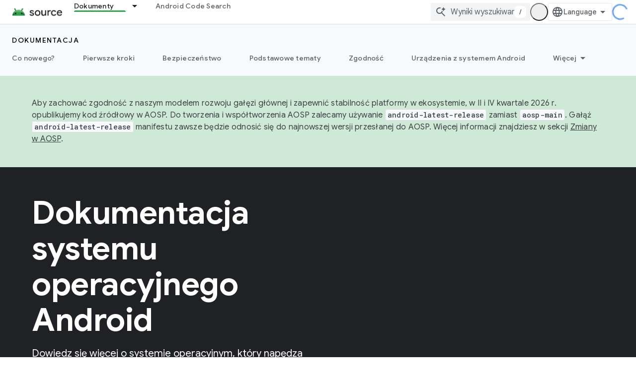

--- FILE ---
content_type: text/javascript
request_url: https://www.gstatic.cn/devrel-devsite/prod/v5ecaab6967af5bdfffc1b93fe7d0ad58c271bf9f563243cec25f323a110134f0/js/devsite_devsite_openid_badge_awarded_module__pl.js
body_size: -854
content:
(function(_ds){var window=this;var Fva=function(a){const b=a.Hk,c=a.vf;var d=a.qc;const e=a.badgePath,f=a.Ik,g=a.Gk,h=a.currentTierCount,k=a.isNewTier,l=a.Kb,m=a.nextPlaylistUrl,n=a.lj,r=a.dm,q=a.An,A=a.Li,G=a.dismissBtn,L=a.redeemAnotherBtn,N=a.hideButtons,R=a.Zl,P=a.tm,Z=a.sharing,qa=a.staticPath,T=a.Uq,ca=a.eventsNumber,ja=a.ud,Ra=a.vd,pb=a.kc,Cb=a.Ee,xa=a.dismissButton,Ma=a.Ob,Sa=a.buttonUrl;a=a.hm;const E=_ds.U(_ds.dD(),'<div class="card"><div class="spinner-container"><devsite-spinner size="64"></devsite-spinner></div><div class="card-content"><div class="content-container"><div class="text-container"><div class="completed-title">');
d?k?(d='Uda\u0142o Ci si\u0119 osi\u0105gn\u0105\u0107 kolejny sukces: <span class="badge-name">'+_ds.Q(d)+"</span>!",_ds.V(E,d)):g?ca===1?(d='Zdobywasz plakietk\u0119 <span class="badge-name">'+_ds.Q(d)+"</span>!",_ds.V(E,d)):ca>1?(d='Zdobywasz kolejn\u0105 plakietk\u0119 <span class="badge-name">'+_ds.Q(d)+"</span>!",_ds.V(E,d)):(d='Uda\u0142o Ci si\u0119 zdoby\u0107 plakietk\u0119 <span class="badge-name">'+_ds.Q(d)+"</span>.",_ds.V(E,d)):(d='Jeste\u015b na dobrej drodze do zdobycia plakietki <span class="badge-name">'+
_ds.Q(d)+"</span>!",_ds.V(E,d)):k?_ds.V(E,"Gratulacje! Uda\u0142o Ci si\u0119 osi\u0105gn\u0105\u0107 kolejny sukces!"):g?_ds.V(E,"Gratulacje! Masz now\u0105 plakietk\u0119!"):_ds.V(E,"Jeste\u015b na dobrej drodze do zdobycia nowej plakietki!");_ds.U(E,"</div>");n?(_ds.U(E,'<div class="claim-badge-text">'),_ds.V(E,"Odbierz swoj\u0105 plakietk\u0119 w profilu dewelopera w\u00a0Google Play."),_ds.U(E,"</div>")):r?(_ds.U(E,'<div class="sign-in-text">'),_ds.V(E,"Zaloguj si\u0119, aby uzyska\u0107 plakietk\u0119."),
_ds.U(E,"</div>")):A?(_ds.U(E,'<div class="create-profile-text">'),_ds.V(E,"Utw\u00f3rz profil, aby uzyska\u0107 plakietk\u0119."),_ds.U(E,"</div>")):R?_ds.U(_ds.V(_ds.U(E,'<div class="not-eligible-text">'),_ds.Q(pb)),"</div>"):(_ds.U(E,'<div class="completed-text">'),a?_ds.U(E,_ds.Q(a)):k?_ds.V(E,"Kamie\u0144 milowy zosta\u0142 dodany do Twojego profilu."):g?ca>1?_ds.V(E,"Osi\u0105gni\u0119cie zosta\u0142o dodane do Twojego profilu."):_ds.V(E,"Plakietka zosta\u0142a dodana do Twojego profilu."):
_ds.V(E,"Post\u0119py w osi\u0105ganiu kolejnych poziom\u00f3w plakietki mo\u017cesz obserwowa\u0107 na swoim profilu."),_ds.U(E,"</div>"));_ds.V(_ds.U(E,'</div><div class="illustration-container"><img alt="Icon representing the granted badge" class="badge-icon '+(g?"":"incomplete")+'" src="'+_ds.S(_ds.XC(b))+'">'+(c?'<img alt="Badge animation background" class="badge-animation" src="'+_ds.S(_ds.XC(c))+'">':"")+(ca>0?'<div class="badge-icon-counter">'+_ds.yC(_ds.Vw(ca))+"</div>":h?'<div class="badge-icon-counter">'+
_ds.yC(_ds.Vw(h))+"+</div>":"")+"</div></div>"),P?_ds.U(_ds.V(_ds.U(_ds.dD(),'<div class="profile-creation-container"><p>'+_ds.Q(ja)+'</p><div class="profile-creation-container-email-options"><div class="profile-creation-container-email-option"><input type="checkbox" id="profile-creation-emails-googledev"><label for="profile-creation-emails-googledev">'+_ds.Q(Ra)+"</label></div></div><p>"),_ds.Q(Cb)),"</p></div>"):"");N||(_ds.U(E,'<div class="buttons-container"><div class="buttons sharing">'),Z&&
(_ds.U(E,"<span>"),_ds.V(E,"Udost\u0119pnij"),_ds.U(E,'</span><div class="share-buttons-container"><button class="share-twitter gc-analytics-event" data-category="share badge" data-action="twitter" data-label="'+_ds.S(e)+'"><img src="'+_ds.S(_ds.XC(qa))+'/images/share_twitter.svg" alt="Twitter"></button><button class="share-facebook gc-analytics-event" data-category="share badge" data-action="facebook" data-label="'+_ds.S(e)+'"><img src="'+_ds.S(_ds.XC(qa))+'/images/share_facebook.svg" alt="Facebook"></button><button class="share-linkedin gc-analytics-event" data-category="share badge" data-action="linkedin" data-label="'+
_ds.S(e)+'"><img src="'+_ds.S(_ds.XC(qa))+'/images/share_linkedin.svg" alt="LinkedIn"></button>'+(f?'<a href="'+_ds.S(_ds.VC(f))+'" class="share-link gc-analytics-event" data-category="share badge" data-action="link" data-label="'+_ds.S(f)+'" target="_blank"><i class="material-icons">link</i></a>':"")+"</div>")),_ds.U(E,'</div><div class="buttons actions">'),m&&(_ds.U(E,'<a href="'+_ds.S(_ds.VC(m))+'" class="button return-to-playlist-button gc-analytics-event" data-category="next_pathway" data-action="badge card click" data-label="'+
_ds.S(m)+'">'),_ds.V(E,"Nast\u0119pna \u015bcie\u017cka"),_ds.U(E,"</a>")),l&&(_ds.U(E,'<a href="'+_ds.S(_ds.VC(l))+'" class="button return-to-playlist-button gc-analytics-event" data-category="next_pathway" data-action="badge card click" data-label="'+_ds.S(l)+'">'),_ds.V(E,"Wr\u00f3\u0107 do \u015bcie\u017cki"),_ds.U(E,"</a>")),n?(_ds.U(E,'<a class="button button-primary claim-badge-button">'),_ds.V(E,"Uzyskaj plakietk\u0119"),_ds.U(E,"</a>")):r?(_ds.U(E,'<a class="button button-primary sign-in-button" href="#">'),
_ds.V(E,"Zaloguj si\u0119"),_ds.U(E,"</a>")):A?(P?_ds.U(E,'<button class="button button-primary finish-creating-profile-button">'):_ds.U(E,'<button class="button button-primary create-profile-button">'),_ds.V(E,"Utw\u00f3rz profil"),_ds.U(E,"</button>")):R?(_ds.U(E,'<a class="button button-primary change-account-button" href="#">'),_ds.V(E,"Zmie\u0144 konto"),_ds.U(E,"</a>")):Ma&&Sa?_ds.U(E,'<a class="button button-primary view-profile-button" href="'+_ds.S(_ds.VC(Sa))+'"'+(T?' target="_blank"':"")+
">"+_ds.Q(Ma)+"</a>"):(_ds.U(E,'<a class="button button-primary view-profile-button" href="'+_ds.S(_ds.VC(q))+'"'+(T?' target="_blank"':"")+">"),_ds.V(E,"Wy\u015bwietl profil"),_ds.U(E,"</a>")),G&&(_ds.U(E,'<button class="button dismiss"><div class="dismiss-text">'+_ds.Q(xa)+'</div><div class="next-badge-text" hidden>'),_ds.V(E,"Nast\u0119pna plakietka"),_ds.U(E,'</div><div class="more-badges-marker" hidden></div></button>')),L&&(_ds.U(E,'<button class="button redeem-another">'),_ds.V(E,"Odbierz nast\u0119pn\u0105 plakietk\u0119"),
_ds.U(E,"</button>")),_ds.U(E,"</div></div>"));_ds.U(E,"</div></div>");return E},Gva=function(a){var b=a.qc;a='<devsite-dialog class="devsite-claim-badge-dialog"><div class="qr-code-container"></div><div class="redeem-code-section"><div class="redeem-code-title">Kod plakietki</div><div class="redeem-code">'+(_ds.Q(a.redeemCode)+'</div></div><div class="text-container"><div class="completed-title">');b='Uzyskaj plakietk\u0119 <span class="badge-name">'+_ds.Q(b)+"</span>.";a=a+b+"</div>Zeskanuj telefonem kod QR i\u00a0odbierz plakietk\u0119 w\u00a0profilu dewelopera w\u00a0Google Play.";
a+='</div><div class="buttons-container"><button class="close-dialog-button">Close</button></div></devsite-dialog>';return(0,_ds.O)(a)},Hva=function(a){a=a.reason;let b='<div class="card"><div class="card-content"><div class="content-container"><div class="text-container"><div class="completed-title">';b=a?b+_ds.Q(a):b+"Podczas wy\u015bwietlania przyznanej plakietki wyst\u0105pi\u0142 b\u0142\u0105d.";return(0,_ds.O)(b+'</div></div></div><div class="buttons-container"><div class="buttons"></div><div class="buttons actions"><button class="button button-primary error-try-again-button">Spr\u00f3buj jeszcze raz.</button></div></div></div></div>')};var Jva=async function(a){a.eventHandler.listen(a,"click",async b=>{const c=await _ds.v(),d=b.target;if(d==null?0:d.matches(".sign-in-button"))b.preventDefault(),b.stopPropagation(),await c.signIn();else if(d==null?0:d.matches(".claim-badge-button"))b.preventDefault(),b.stopPropagation(),Iva(a);else if(d==null?0:d.matches(".redeem-another"))b.preventDefault(),b.stopPropagation(),document.location.reload();else if(d==null?0:d.matches(".error-try-again-button"))b.preventDefault(),b.stopPropagation(),
await a.j.schedule(()=>{m5(a,!1)},()=>{n5(a)})})},Kva=async function(a){await a.j.schedule(()=>{m5(a,!0)},()=>{n5(a)})},m5=async function(a,b){var c=await _ds.v();const {url:d,awardUrl:e,dismissBtn:f,hideButtons:g,imageUrl:h,nextPlaylistUrl:k,redeemAnotherBtn:l,path:m,shareDescription:n,title:r,complete:q,isNewTier:A,currentTierCount:G,eventsNumber:L,awardDescription:N,awardButton:R}=await Lva(a);var P;const Z=(P=a.getAttribute("return-uri"))!=null?P:"";P="";try{P=(new URL(`${c.getStaticPath(!1)}${"/images/badge-award-animation.gif"}`)).href}catch(T){}c=
{dm:!1,lj:!1,Li:!1,Zl:!1,qc:r,Ik:e,Hk:h,vf:P,badgePath:m,Gk:q,currentTierCount:G,isNewTier:A,sharing:!1,Ly:n,nextPlaylistUrl:k,Kb:Z,dismissBtn:f,redeemAnotherBtn:l,hideButtons:g,url:d,An:"/profile",tm:"",staticPath:c.getStaticPath(!1),Uq:!1,eventsNumber:L!=null?L:0,ud:"Czy chcesz dostawa\u0107 e-maile z\u00a0programu Google dla deweloper\u00f3w na temat nowych funkcji, wydarze\u0144, plakietek, tre\u015bci i\u00a0mo\u017cliwo\u015bci przeprowadzania bada\u0144?",vd:"Bardzo ch\u0119tnie.",kc:_ds.Tg('To konto nie kwalifikuje si\u0119 do programu Google dla deweloper\u00f3w. Skontaktuj si\u0119 z\u00a0administratorem. <a href="https://developers.google.com/profile/help/faq#why_am_i_unable_to_create_a_profile_with_my_google_workspace_account" target="_blank">Wi\u0119cej informacji</a>'),
Ee:_ds.Tg('Do\u0142\u0105czaj\u0105c do programu Google dla deweloper\u00f3w, akceptujesz <a class="content-policy" href="https://developers.google.com/profile/content-policy">Polityk\u0119 tre\u015bci</a>. Korzystanie z\u00a0tej us\u0142ugi podlega <a href="https://policies.google.com/terms">Warunkom korzystania z\u00a0us\u0142ug</a> i\u00a0<a href="https://policies.google.com/privacy">Polityce prywatno\u015bci Google</a>. Imi\u0119 i\u00a0nazwisko z\u00a0Twojego konta Google oraz wybrane przez Ciebie zainteresowania b\u0119d\u0105 u\u017cywane w\u00a0Twoim profilu w\u00a0programie Google dla deweloper\u00f3w.\n  Twoje imi\u0119 i\u00a0nazwisko mo\u017ce si\u0119 wy\u015bwietla\u0107 przy opublikowanych przez Ciebie tre\u015bciach. W\u00a0ka\u017cdej chwili mo\u017cesz je zmieni\u0107.'),
dismissButton:"Odrzu\u0107",Ob:R==null?void 0:R.label,buttonUrl:R==null?void 0:R.url,hm:N};if(_ds.Jo()&&(c.lj=!0,!a.getAttribute("redeem-code"))){_ds.qt(a,Hva,{reason:"In Kiosk mode: No redeem code has been provided. Make sure you pass it using the redeem-code attribute."});return}a.awarded||(a.awarded=!0,a.Ba({category:"badge",action:"awarded",label:r||""}));_ds.qt(a,Fva,c);(c=a.querySelector(".dismiss"))&&a.eventHandler.listen(c,"click",()=>{_ds.TQ(a.j)});a.eventHandler.listen(a,"devsite-badge-awarded-stack-num-changed",
T=>{T=T.getBrowserEvent();var ca;T=(T==null?void 0:(ca=T.detail)==null?void 0:ca.Nq)||0;var ja=a.querySelector(".dismiss");ca=a.querySelector(".view-profile-button");const Ra=ja==null?void 0:ja.querySelector(".next-badge-text"),pb=ja==null?void 0:ja.querySelector(".dismiss-text");ja=ja==null?void 0:ja.querySelector(".more-badges-marker");ca&&(ca.hidden=T!==0);pb&&(pb.hidden=T!==0,pb.classList.toggle("button-primary",!!T));Ra&&(Ra.hidden=T===0);ja&&(ja.innerText=`${T}`,ja.hidden=T===0)});b&&await a.preloadImages();
a.dispatchEvent(new CustomEvent("running",{bubbles:!0}));a.removeAttribute("loading");if(b=a.querySelector(".badge-animation"))b.src=`${b.getAttribute("src")}`;let qa;(qa=a.querySelector(".illustration-container"))==null||qa.classList.add("show","animate")},n5=function(a){a.dispatchEvent(new CustomEvent("devsite-badge-awarded-dismissed",{bubbles:!0}))},Iva=function(a){var b=a.getAttribute("redeem-code");a.dialog=_ds.st(Gva,{qc:a.qc,redeemCode:b!=null?b:""});var c=_ds.Do("/redeem");b&&c.searchParams.set("code",
b);(b=a.dialog.querySelector(".qr-code-container"))&&new _ds.uy(b,{text:c.toString(),width:300,height:300,Lg:"#000000",Bf:"#ffffff",xp:0});(c=a.dialog.querySelector(".close-dialog-button"))&&a.eventHandler.listen(c,"click",()=>{let e;(e=a.dialog)==null||e.removeAttribute("open")});a.appendChild(a.dialog);let d;(d=a.dialog)==null||d.setAttribute("open","")},Lva=async function(a){var b;const c=await _ds.Jw((b=a.getAttribute("badge-url"))!=null?b:"");var d;b=(d=await Mva(a))!=null?d:"";d=a.getAttribute("badge-complete")!==
"false";const e=Number(a.getAttribute("badge-count"))||0,f=a.getAttribute("is-new-tier")==="true";var g;const h=(g=a.getAttribute("badge-share-title"))!=null?g:"";var k;g=(k=a.getAttribute("badge-share-description"))!=null?k:"";var l;k=(l=a.getAttribute("next-playlist-url"))!=null?l:"";l=a.hasAttribute("dismiss");const m=a.hasAttribute("redeem-another"),n=a.hasAttribute("hide-buttons"),r=_ds.C().href;var q;const A=(q=a.getAttribute("redeem-code"))!=null?q:"";q=_ds.C();q=`${q.origin}${q.pathname}`;
const G=Number(a.getAttribute("events-number"));var L;const N=(L=a.getAttribute("badge-award-description"))!=null?L:"";L=void 0;const R=a.getAttribute("badge-award-button-label"),P=a.getAttribute("badge-award-button-url");R&&P&&(L={label:R,url:P});return{awardedBy:q,url:c,awardUrl:r,dismissBtn:l,displayCount:0,hideButtons:n,imageUrl:b,nextPlaylistUrl:k,redeemAnotherBtn:m,path:a.badgePath,shareDescription:g,shareTitle:h,title:a.qc,complete:d,isNewTier:f,currentTierCount:e,redeemCode:A,eventsNumber:G,
awardDescription:N,awardButton:L}},Mva=async function(a){const b=await _ds.v();a=await _ds.Jw(a.getAttribute("badge-icon-url")||`${b.getStaticPath(!0)}${"/images/quiz-icon.png"}`);return(await _ds.Kw(a)).href},Nva=class extends _ds.Vm{constructor(){super(["devsite-dialog","devsite-spinner"]);this.awarded=!1;this.eventHandler=new _ds.u(this);this.dialog=null;this.j=new _ds.UQ("system","devsite-openid-badge-awarded");Jva(this)}connectedCallback(){Kva(this)}disconnectedCallback(){_ds.D(this.eventHandler);
this.j.cancel()}get qc(){let a;return(a=this.getAttribute("badge-name"))!=null?a:""}get badgePath(){let a;return(a=this.getAttribute("badge-path"))!=null?a:""}async preloadImages(){const a=this.querySelector(".badge-icon"),b=this.querySelector(".badge-animation"),c=[];if(a&&a.src){const d=new _ds.Hh;this.eventHandler.listen(a,"load",()=>{d.resolve()});this.eventHandler.listen(a,"error",()=>{d.reject()});c.push(d.promise)}if(b&&b.src){const d=new _ds.Hh;this.eventHandler.listen(b,"load",()=>{d.resolve()});
this.eventHandler.listen(b,"error",()=>{d.reject()});c.push(d.promise)}try{await Promise.all(c)}catch(d){}}};try{customElements.define("devsite-openid-badge-awarded",Nva)}catch(a){console.warn("Unrecognized DevSite custom element - DevsiteOpenidBadgeAwarded",a)};})(_ds_www);
